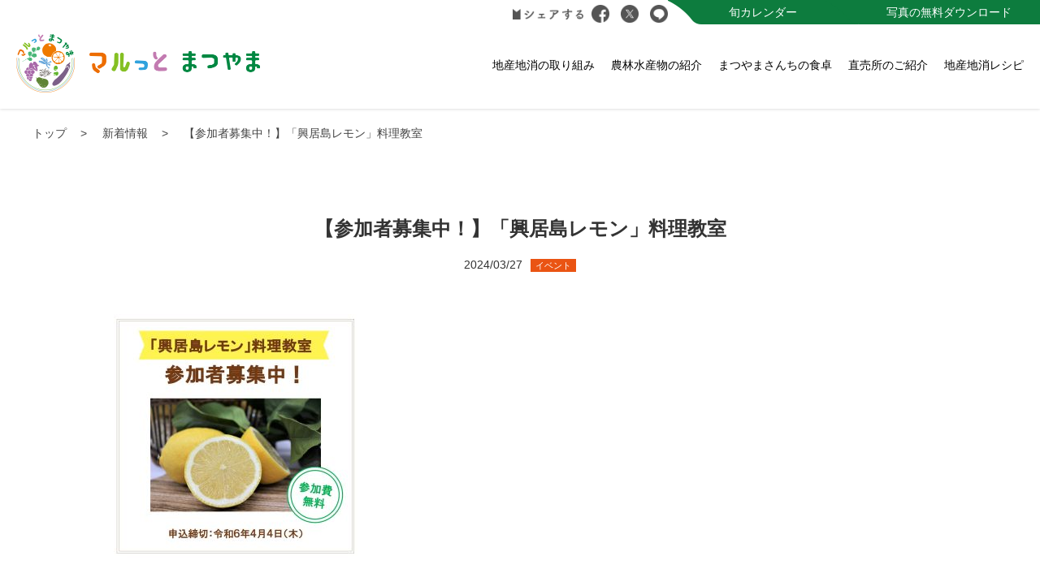

--- FILE ---
content_type: text/html; charset=UTF-8
request_url: https://m-chisanchisho.com/archives/4224
body_size: 27054
content:

<!DOCTYPE html>
<html lang="ja">
<head>
<!-- Google Tag Manager -->
<script>(function(w,d,s,l,i){w[l]=w[l]||[];w[l].push({'gtm.start':
new Date().getTime(),event:'gtm.js'});var f=d.getElementsByTagName(s)[0],
j=d.createElement(s),dl=l!='dataLayer'?'&l='+l:'';j.async=true;j.src=
'https://www.googletagmanager.com/gtm.js?id='+i+dl;f.parentNode.insertBefore(j,f);
})(window,document,'script','dataLayer','GTM-WLLB6VF');</script>
<!-- End Google Tag Manager -->
<meta http-equiv="Content-Type" content="text/html; charset=UTF-8">
<meta content="yes" name="apple-mobile-web-app-capable">
<meta name="viewport" content="width=device-width,height=device-height,initial-scale=1.0,maximum-scale=1.0,user-scalable=no">
<title>【参加者募集中！】「興居島レモン」料理教室 | マルっと まつやま</title>
<!--[if IE]><meta http-equiv="X-UA-Compatible" content="IE=edge"><![endif]-->
<meta name="format-detection" content="telephone=no">
<link rel="icon" href="https://m-chisanchisho.com/cms/wp-content/themes/matsuyamarche/img/favicon.ico" type="image/vnd.microsoft.icon">

<!-- All in One SEO Pack 3.2.10 によって Michael Torbert の Semper Fi Web Design[711,718] -->
<script type="application/ld+json" class="aioseop-schema">{"@context":"https://schema.org","@graph":[{"@type":"Organization","@id":"https://m-chisanchisho.com/#organization","url":"https://m-chisanchisho.com/","name":"\u30de\u30eb\u3063\u3068 \u307e\u3064\u3084\u307e","sameAs":[]},{"@type":"WebSite","@id":"https://m-chisanchisho.com/#website","url":"https://m-chisanchisho.com/","name":"\u30de\u30eb\u3063\u3068 \u307e\u3064\u3084\u307e","publisher":{"@id":"https://m-chisanchisho.com/#organization"},"potentialAction":{"@type":"SearchAction","target":"https://m-chisanchisho.com/?s={search_term_string}","query-input":"required name=search_term_string"}},{"@type":"WebPage","@id":"https://m-chisanchisho.com/archives/4224#webpage","url":"https://m-chisanchisho.com/archives/4224","inLanguage":"ja","name":"\u3010\u53c2\u52a0\u8005\u52df\u96c6\u4e2d\uff01\u3011\u300c\u8208\u5c45\u5cf6\u30ec\u30e2\u30f3\u300d\u6599\u7406\u6559\u5ba4","isPartOf":{"@id":"https://m-chisanchisho.com/#website"},"image":{"@type":"ImageObject","@id":"https://m-chisanchisho.com/archives/4224#primaryimage","url":"https://m-chisanchisho.com/cms/wp-content/uploads/2024/03/240327jpg\u7528-2.jpg","width":1546,"height":1546},"primaryImageOfPage":{"@id":"https://m-chisanchisho.com/archives/4224#primaryimage"},"datePublished":"2024-03-27T09:41:38+00:00","dateModified":"2024-03-27T09:41:38+00:00"},{"@type":"Article","@id":"https://m-chisanchisho.com/archives/4224#article","isPartOf":{"@id":"https://m-chisanchisho.com/archives/4224#webpage"},"author":{"@id":"https://m-chisanchisho.com/archives/author/matsuyamacitymanager#author"},"headline":"\u3010\u53c2\u52a0\u8005\u52df\u96c6\u4e2d\uff01\u3011\u300c\u8208\u5c45\u5cf6\u30ec\u30e2\u30f3\u300d\u6599\u7406\u6559\u5ba4","datePublished":"2024-03-27T09:41:38+00:00","dateModified":"2024-03-27T09:41:38+00:00","commentCount":0,"mainEntityOfPage":{"@id":"https://m-chisanchisho.com/archives/4224#webpage"},"publisher":{"@id":"https://m-chisanchisho.com/#organization"},"articleSection":"\u30a4\u30d9\u30f3\u30c8","image":{"@type":"ImageObject","@id":"https://m-chisanchisho.com/archives/4224#primaryimage","url":"https://m-chisanchisho.com/cms/wp-content/uploads/2024/03/240327jpg\u7528-2.jpg","width":1546,"height":1546}},{"@type":"Person","@id":"https://m-chisanchisho.com/archives/author/matsuyamacitymanager#author","name":"matsuyamacity@manager","sameAs":[],"image":{"@type":"ImageObject","@id":"https://m-chisanchisho.com/#personlogo","url":"https://secure.gravatar.com/avatar/ef662be2f059ae0acb7d543645876477?s=96&d=mm&r=g","width":96,"height":96,"caption":"matsuyamacity@manager"}}]}</script>
<link rel="canonical" href="https://m-chisanchisho.com/archives/4224" />
<meta property="og:type" content="article" />
<meta property="og:title" content="【参加者募集中！】「興居島レモン」料理教室 | マルっと まつやま" />
<meta property="og:description" content="まつやま農林水産物ブランド「興居島レモン」を使った料理教室の 参加者を募集中です！ 申込締切は4月4日（木）17時まで、参加者は抽選で決定します。 ぜひ下記URLからお申込みください。 申込フォーム： 皆さまのご参加をお待ちしております！ 【まつやま農林水産物ブランド「興居島レモン」料理教室】 ・日　時：令和6年4月１７日（水曜日）１０：３０～１２：１０頃 ・場　所：JA愛媛厚生連　２階　健厚キ" />
<meta property="og:url" content="https://m-chisanchisho.com/archives/4224" />
<meta property="og:site_name" content="マルっと まつやま" />
<meta property="og:image" content="https://m-chisanchisho.com/cms/wp-content/uploads/2024/03/240327jpg用-2-1024x1024.jpg" />
<meta property="article:published_time" content="2024-03-27T09:41:38Z" />
<meta property="article:modified_time" content="2024-03-27T09:41:38Z" />
<meta property="og:image:secure_url" content="https://m-chisanchisho.com/cms/wp-content/uploads/2024/03/240327jpg用-2-1024x1024.jpg" />
<meta name="twitter:card" content="summary" />
<meta name="twitter:title" content="【参加者募集中！】「興居島レモン」料理教室 | マルっと まつやま" />
<meta name="twitter:description" content="まつやま農林水産物ブランド「興居島レモン」を使った料理教室の 参加者を募集中です！ 申込締切は4月4日（木）17時まで、参加者は抽選で決定します。 ぜひ下記URLからお申込みください。 申込フォーム： 皆さまのご参加をお待ちしております！ 【まつやま農林水産物ブランド「興居島レモン」料理教室】 ・日　時：令和6年4月１７日（水曜日）１０：３０～１２：１０頃 ・場　所：JA愛媛厚生連　２階　健厚キ" />
<meta name="twitter:image" content="https://m-chisanchisho.com/cms/wp-content/uploads/2024/03/240327jpg用-2-1024x1024.jpg" />
<!-- All in One SEO Pack -->
<link rel='dns-prefetch' href='//s0.wp.com' />
<link rel='dns-prefetch' href='//s.w.org' />
<link rel="alternate" type="application/rss+xml" title="マルっと まつやま &raquo; 【参加者募集中！】「興居島レモン」料理教室 のコメントのフィード" href="https://m-chisanchisho.com/archives/4224/feed" />
		<script type="text/javascript">
			window._wpemojiSettings = {"baseUrl":"https:\/\/s.w.org\/images\/core\/emoji\/12.0.0-1\/72x72\/","ext":".png","svgUrl":"https:\/\/s.w.org\/images\/core\/emoji\/12.0.0-1\/svg\/","svgExt":".svg","source":{"concatemoji":"https:\/\/m-chisanchisho.com\/cms\/wp-includes\/js\/wp-emoji-release.min.js"}};
			!function(e,a,t){var n,r,o,i=a.createElement("canvas"),p=i.getContext&&i.getContext("2d");function s(e,t){var a=String.fromCharCode;p.clearRect(0,0,i.width,i.height),p.fillText(a.apply(this,e),0,0);e=i.toDataURL();return p.clearRect(0,0,i.width,i.height),p.fillText(a.apply(this,t),0,0),e===i.toDataURL()}function c(e){var t=a.createElement("script");t.src=e,t.defer=t.type="text/javascript",a.getElementsByTagName("head")[0].appendChild(t)}for(o=Array("flag","emoji"),t.supports={everything:!0,everythingExceptFlag:!0},r=0;r<o.length;r++)t.supports[o[r]]=function(e){if(!p||!p.fillText)return!1;switch(p.textBaseline="top",p.font="600 32px Arial",e){case"flag":return s([55356,56826,55356,56819],[55356,56826,8203,55356,56819])?!1:!s([55356,57332,56128,56423,56128,56418,56128,56421,56128,56430,56128,56423,56128,56447],[55356,57332,8203,56128,56423,8203,56128,56418,8203,56128,56421,8203,56128,56430,8203,56128,56423,8203,56128,56447]);case"emoji":return!s([55357,56424,55356,57342,8205,55358,56605,8205,55357,56424,55356,57340],[55357,56424,55356,57342,8203,55358,56605,8203,55357,56424,55356,57340])}return!1}(o[r]),t.supports.everything=t.supports.everything&&t.supports[o[r]],"flag"!==o[r]&&(t.supports.everythingExceptFlag=t.supports.everythingExceptFlag&&t.supports[o[r]]);t.supports.everythingExceptFlag=t.supports.everythingExceptFlag&&!t.supports.flag,t.DOMReady=!1,t.readyCallback=function(){t.DOMReady=!0},t.supports.everything||(n=function(){t.readyCallback()},a.addEventListener?(a.addEventListener("DOMContentLoaded",n,!1),e.addEventListener("load",n,!1)):(e.attachEvent("onload",n),a.attachEvent("onreadystatechange",function(){"complete"===a.readyState&&t.readyCallback()})),(n=t.source||{}).concatemoji?c(n.concatemoji):n.wpemoji&&n.twemoji&&(c(n.twemoji),c(n.wpemoji)))}(window,document,window._wpemojiSettings);
		</script>
		<style type="text/css">
img.wp-smiley,
img.emoji {
	display: inline !important;
	border: none !important;
	box-shadow: none !important;
	height: 1em !important;
	width: 1em !important;
	margin: 0 .07em !important;
	vertical-align: -0.1em !important;
	background: none !important;
	padding: 0 !important;
}
</style>
	<link rel='stylesheet' id='sb_instagram_styles-css'  href='https://m-chisanchisho.com/cms/wp-content/plugins/instagram-feed/css/sb-instagram-2-2.min.css' type='text/css' media='all' />
<link rel='stylesheet' id='wp-block-library-css'  href='https://m-chisanchisho.com/cms/wp-includes/css/dist/block-library/style.min.css' type='text/css' media='all' />
<link rel='stylesheet' id='wp-pagenavi-css'  href='https://m-chisanchisho.com/cms/wp-content/plugins/wp-pagenavi/pagenavi-css.css' type='text/css' media='all' />
<link rel='stylesheet' id='jetpack_css-css'  href='https://m-chisanchisho.com/cms/wp-content/plugins/jetpack/css/jetpack.css' type='text/css' media='all' />
<link rel='https://api.w.org/' href='https://m-chisanchisho.com/wp-json/' />
<link rel="EditURI" type="application/rsd+xml" title="RSD" href="https://m-chisanchisho.com/cms/xmlrpc.php?rsd" />
<link rel="wlwmanifest" type="application/wlwmanifest+xml" href="https://m-chisanchisho.com/cms/wp-includes/wlwmanifest.xml" /> 
<link rel='prev' title='「興居島レモン」料理教室を開催します！' href='https://m-chisanchisho.com/archives/4219' />
<link rel='next' title='【SNSアカウント（X・Facebook）についてのお知らせ】' href='https://m-chisanchisho.com/archives/4231' />
<link rel='shortlink' href='https://m-chisanchisho.com/?p=4224' />
<link rel="alternate" type="application/json+oembed" href="https://m-chisanchisho.com/wp-json/oembed/1.0/embed?url=https%3A%2F%2Fm-chisanchisho.com%2Farchives%2F4224" />
<link rel="alternate" type="text/xml+oembed" href="https://m-chisanchisho.com/wp-json/oembed/1.0/embed?url=https%3A%2F%2Fm-chisanchisho.com%2Farchives%2F4224&#038;format=xml" />
<style type='text/css'>img#wpstats{display:none}</style><link rel="stylesheet" type="text/css" href="https://m-chisanchisho.com/cms/wp-content/themes/matsuyamarche/style.css" media="all">
<script type="text/javascript" src="https://m-chisanchisho.com/cms/wp-content/themes/matsuyamarche/js/jquery.min.js"></script>
<script src="https://m-chisanchisho.com/cms/wp-content/themes/matsuyamarche/js/TweenMax.min.js"></script>
<script src="https://m-chisanchisho.com/cms/wp-content/themes/matsuyamarche/js/jquery.wavify_2.js"></script>
<style>
	#contents {
		z-index: 9999;
	}
	.mvBtm svg {
		overflow: hidden;
		max-height: 220px;
	}
</style>
</head>
<body class="post-template-default single single-post postid-4224 single-format-standard" id="%e3%80%90%e5%8f%82%e5%8a%a0%e8%80%85%e5%8b%9f%e9%9b%86%e4%b8%ad%ef%bc%81%e3%80%91%e3%80%8c%e8%88%88%e5%b1%85%e5%b3%b6%e3%83%ac%e3%83%a2%e3%83%b3%e3%80%8d%e6%96%99%e7%90%86%e6%95%99%e5%ae%a4">
<!-- Google Tag Manager (noscript) -->
<noscript><iframe src="https://www.googletagmanager.com/ns.html?id=GTM-WLLB6VF"
height="0" width="0" style="display:none;visibility:hidden"></iframe></noscript>
<!-- End Google Tag Manager (noscript) -->
<div id="wrapper">
	<header>
		<div id="header">
			<div id="headerIn">
				<div class="headerTop clearfix">
					<ul class="clearfix">
						<li><a href="https://m-chisanchisho.com/calendar/">旬カレンダー</a></li>
						<li class="pc"><a href="https://m-chisanchisho.com/download/">写真の無料ダウンロード</a></li>
						<li class="sp"><a href="https://m-chisanchisho.com/download/">写真無料DL</a></li>
					</ul>
					<div class="share">
						<p><img src="https://m-chisanchisho.com/cms/wp-content/themes/matsuyamarche/img/tit_share.png" alt="シェアする"></p>
						<ol>
							<li><a href="https://www.facebook.com/share.php?u=https://m-chisanchisho.com/archives/4224" rel="nofollow" target="_blank"><img src="https://m-chisanchisho.com/cms/wp-content/themes/matsuyamarche/img/ico_t_facebook.png" title="Facebookでシェア" alt="Facebook"></a></li>
							<li>
																<a href="https://twitter.com/share?url=https://m-chisanchisho.com/archives/4224&text=【参加者募集中！】「興居島レモン」料理教室" rel="nofollow" target="_blank">
																<img src="https://m-chisanchisho.com/cms/wp-content/themes/matsuyamarche/img/ico_t_x.png" title="Xでシェア" alt="X"></a>
								</li>
							<li><a href="https://social-plugins.line.me/lineit/share?url=https://m-chisanchisho.com/archives/4224" target="_blank" rel="nofollow"><img src="https://m-chisanchisho.com/cms/wp-content/themes/matsuyamarche/img/ico_t_line.png" title="LINEでシェア" alt="LINE"></a></li>
						</ol>
					</div>
				</div>
				<h1 id="headerLogo" style="margin-top:12px;"><a href="https://m-chisanchisho.com"><img src="https://m-chisanchisho.com/cms/wp-content/themes/matsuyamarche/img/logo_n.png" alt="マルっと まつやま"></a></h1>
				<div id="headerLinks" >
					<div class="btnMenu">
						<a href="javascript:void(0);"><img src="https://m-chisanchisho.com/cms/wp-content/themes/matsuyamarche/img/btnmenu.png" alt=""><em>MENU</em></a>
					</div>
				</div><!-- /.headerLinks -->
				<nav id="gNavi">
					<ul class="clearfix">
						<li class="sp"><a href="https://m-chisanchisho.com"><img src="https://m-chisanchisho.com/cms/wp-content/themes/matsuyamarche/img/gnavi_icon_top.png" alt="TOP">トップページ</a></li>
						<li class="sp"><a href="https://m-chisanchisho.com/news/"><img src="https://m-chisanchisho.com/cms/wp-content/themes/matsuyamarche/img/gnavi_icon_news.png" alt="NEWS">新着情報</a></li>
						<li><a href="https://m-chisanchisho.com/effort/"><img src="https://m-chisanchisho.com/cms/wp-content/themes/matsuyamarche/img/gnavi_icon_effort.png" alt="EFFORT" class="sp">地産地消の取り組み</a></li>
						<li><a href="https://m-chisanchisho.com/brand/"><img src="https://m-chisanchisho.com/cms/wp-content/themes/matsuyamarche/img/gnavi_icon_brand.png" alt="BRAND" class="sp">農林水産物の紹介</a></li>
						<li><a href="https://m-chisanchisho.com/interview/"><img src="https://m-chisanchisho.com/cms/wp-content/themes/matsuyamarche/img/gnavi_icon_interview.png" alt="INTERVIEW" class="sp"><span>まつやまさんちの食卓</span></a></li>
						<li><a href="https://m-chisanchisho.com/shop/"><img src="https://m-chisanchisho.com/cms/wp-content/themes/matsuyamarche/img/gnavi_icon_shop.png" alt="SHOP" class="sp">直売所のご紹介</a></li>
						<li><a href="https://cookpad.com/kitchen/11090116" target="_blank"><img src="https://m-chisanchisho.com/cms/wp-content/themes/matsuyamarche/img/gnavi_icon_recipe.png" alt="RECIPE" class="sp">地産地消レシピ</a></li>
						<li class="sp"><a href="https://m-chisanchisho.com/calendar/"><img src="https://m-chisanchisho.com/cms/wp-content/themes/matsuyamarche/img/gnavi_icon_calendar.png" alt="CALENDAR">旬カレンダー</a></li>
						<li class="sp"><a href="https://m-chisanchisho.com/download/"><img src="https://m-chisanchisho.com/cms/wp-content/themes/matsuyamarche/img/gnavi_icon_download.png" alt="DOWNLOAD">写真無料ダウンロード</a></li>
						<li class="sp"><a href="https://m-chisanchisho.com/contact/"><img src="https://m-chisanchisho.com/cms/wp-content/themes/matsuyamarche/img/gnavi_icon_contact.png" alt="CONTACT">お問い合わせ</a></li>
						<li class="sp"><a href="https://m-chisanchisho.com/policy/"><img src="https://m-chisanchisho.com/cms/wp-content/themes/matsuyamarche/img/gnavi_icon_policy.png" alt="POLICY">プライバシーポリシー・SNS運用ポリシー</a></li>
						<li class="sp"><a href="https://m-chisanchisho.com/sitemap/"><img src="https://m-chisanchisho.com/cms/wp-content/themes/matsuyamarche/img/gnavi_icon_sitemap.png" alt="SITEMAP">サイトマップ</a></li>
						<li class="sp"><a href="https://m-chisanchisho.com/link/"><img src="https://m-chisanchisho.com/cms/wp-content/themes/matsuyamarche/img/gnavi_icon_link.png" alt="LINK">リンク</a></li>
						<li class="sp"><a href="https://m-chisanchisho.com/sns/"><img src="https://m-chisanchisho.com/cms/wp-content/themes/matsuyamarche/img/gnavi_icon_sns.png" alt="SNS">関連SNS</a></li>
						<li class="sp"><a href="https://m-chisanchisho.com/about/"><img src="https://m-chisanchisho.com/cms/wp-content/themes/matsuyamarche/img/gnavi_icon_about.png" alt="ABOUT">まつやま農林水産物<br />ブランド化推進協議会について</a></li>
						<li class="sp"><a href="https://m-chisanchisho.com/standard/"><img src="https://m-chisanchisho.com/cms/wp-content/themes/matsuyamarche/img/gnavi_icon_standard.png" alt="STANDARD">ブランド認定基準について</a></li>
						<li class="sp"><a href="https://m-chisanchisho.com/support/"><img src="https://m-chisanchisho.com/cms/wp-content/themes/matsuyamarche/img/gnavi_icon_top_bin.png" alt="SUPPORT">加工品開発促進補助金</a></li>
					</ul>
				</nav><!-- /#gNavi -->
			</div><!-- /.headerIn -->
		</div><!-- /#header -->
	</header>
  <article>
		<div id="breadcrumb">	
			<div class="inner">
				<ul class="clearfix">
				  <li><a href="https://m-chisanchisho.com">トップ</a></li>
					<li><a href="https://m-chisanchisho.com/news/">新着情報</a></li>
					<li>【参加者募集中！】「興居島レモン」料理教室</li>
				</ul>
			</div>
		</div><!-- /.breadcrumb -->
				<div id="contents">
			<div id="main">
				<div class="newsDetailWrap">
					<div class="inner02">
						<h3>【参加者募集中！】「興居島レモン」料理教室</h3>
						<p class="date">2024/03/27<span class="cate">イベント</span></p>
						<div class="newsDetail">
            <div class="clearfix">
						  <p><img class="alignnone size-medium wp-image-4225" src="https://m-chisanchisho.com/cms/wp-content/uploads/2024/03/240327jpg用-2-300x300.jpg" alt="" width="300" height="300" srcset="https://m-chisanchisho.com/cms/wp-content/uploads/2024/03/240327jpg用-2-300x300.jpg 300w, https://m-chisanchisho.com/cms/wp-content/uploads/2024/03/240327jpg用-2-150x150.jpg 150w, https://m-chisanchisho.com/cms/wp-content/uploads/2024/03/240327jpg用-2-768x768.jpg 768w, https://m-chisanchisho.com/cms/wp-content/uploads/2024/03/240327jpg用-2-1024x1024.jpg 1024w, https://m-chisanchisho.com/cms/wp-content/uploads/2024/03/240327jpg用-2.jpg 1546w" sizes="(max-width: 300px) 100vw, 300px" /></p>
<p>&nbsp;</p>
<p>まつやま農林水産物ブランド「興居島レモン」を使った料理教室の<br />
参加者を募集中です！</p>
<p>申込締切は4月4日（木）17時まで、参加者は抽選で決定します。<br />
ぜひ下記URLからお申込みください。</p>
<p>申込フォーム：<a href="https://apply.e-tumo.jp/city-matsuyama-ehime-u/offer/offerList_detail?tempSeq=3586" target="_blank" rel="noopener noreferrer">https://apply.e-tumo.jp/city-matsuyama-ehime-u/offer/offerList_detail?tempSeq=3586</a></p>
<p>皆さまのご参加をお待ちしております！</p>
<p>&nbsp;</p>
<p><img class="alignnone size-medium wp-image-4226" src="https://m-chisanchisho.com/cms/wp-content/uploads/2024/03/240327レモン-300x225.jpeg" alt="" width="300" height="225" srcset="https://m-chisanchisho.com/cms/wp-content/uploads/2024/03/240327レモン-300x225.jpeg 300w, https://m-chisanchisho.com/cms/wp-content/uploads/2024/03/240327レモン-768x576.jpeg 768w, https://m-chisanchisho.com/cms/wp-content/uploads/2024/03/240327レモン-1024x768.jpeg 1024w" sizes="(max-width: 300px) 100vw, 300px" /></p>
<p>&nbsp;</p>
<p>【まつやま農林水産物ブランド「興居島レモン」料理教室】<br />
・日　時：令和6年4月１７日（水曜日）１０：３０～１２：１０頃<br />
・場　所：JA愛媛厚生連　２階　健厚キッチン<br />
（松山市鷹子町５３３－１）<br />
・講　師：JA愛媛厚生連　後藤昌栄 管理栄養士<br />
・参加費：無料<br />
※その他詳細は<a href="https://www.city.matsuyama.ehime.jp/bosyu/lemoryouri.html" target="_blank" rel="noopener noreferrer">松山市HP</a>をご確認ください。</p>
<p>&nbsp;</p>
              </div>
                          </div>
						<p class="btn02"><a href="https://m-chisanchisho.com/news/" class="btnLink04"><span class="bg"></span><span class="tt">一覧に戻る</span></a></p>
					</div>
				</div>
			</div><!-- /#main -->
		</div><!-- /#contents -->
	</article>

<div class="f_share">
	<p><img src="https://m-chisanchisho.com/cms/wp-content/themes/matsuyamarche/img/tit_share.png" alt="シェアする"></p>
	<ol>
		<li><a href="https://www.facebook.com/share.php?u=https://m-chisanchisho.com/archives/4224" rel="nofollow" target="_blank"><img src="https://m-chisanchisho.com/cms/wp-content/themes/matsuyamarche/img/ico_t_facebook.png" title="Facbookでシェア" alt="Facbook"></a></li>
		<li>
						<a href="https://twitter.com/share?url=https://m-chisanchisho.com/archives/4224&text=【参加者募集中！】「興居島レモン」料理教室" rel="nofollow" target="_blank">
						<img src="https://m-chisanchisho.com/cms/wp-content/themes/matsuyamarche/img/ico_t_twitter.png" title="twitterでシェア" alt="twitter"></a>
		</li>
		<li><a href="https://social-plugins.line.me/lineit/share?url=https://m-chisanchisho.com/archives/4224" target="_blank" rel="nofollow"><img src="https://m-chisanchisho.com/cms/wp-content/themes/matsuyamarche/img/ico_t_line.png" title="LINEでシェア" alt="LINE"></a></li>
	</ol>
</div>
<p class="pageTop"><a href="#header"><img src="https://m-chisanchisho.com/cms/wp-content/themes/matsuyamarche/img/pagetop2.svg" alt="ページの先頭へ戻る"></a></p>
<footer>
	<svg version="1.1" xmlns="http://www.w3.org/2000/svg"><path id="wave" d=""/></svg>
	<script>
		$('#wave').wavify({
			height: 40,
			bones: 6,
			amplitude: 40,
			color: '#36A2DC',
			speed: .15
		});
	</script>
	<div id="footer" class="new_foot">
		<div class="footerIn inner clearfix">
			<div class="lf">
				<h3><img src="https://m-chisanchisho.com/cms/wp-content/themes/matsuyamarche/img/logo_n_f.png" alt="マルっと まつやま"></h3>
				<p>松山市農林水産部　農林水産振興課<br>〒790−8571  愛媛県松山市二番町四丁目7番地2<br>TEL：089-948-6565 / FAX：089-934-1908</p>
				<ul class="ftUl02">
					<li><a href="https://cookpad.com/kitchen/11090116" target="_blank" class="op"><img src="https://m-chisanchisho.com/cms/wp-content/themes/matsuyamarche/img/cookpad.png" alt="cookpad"></a></li>
					<li><a href="https://www.youtube.com/user/citymatsuyama/featured" target="_blank" class="op"><img src="https://m-chisanchisho.com/cms/wp-content/themes/matsuyamarche/img/youtube.png" alt="YouTube"></a></li>
					<li><a href="https://www.instagram.com/marutto1113/" target="_blank" class="op"><img src="https://m-chisanchisho.com/cms/wp-content/themes/matsuyamarche/img/ins.png" alt="instagram"></a></li>
				</ul>
			</div>
			<div class="rt">
				<ul>
					<li><a href="https://m-chisanchisho.com">トップページ</a></li>
					<li><a href="https://m-chisanchisho.com/news/">新着情報</a></li>
					<li><a href="https://m-chisanchisho.com/effort/">地産地消の取り組み</a></li>
					<li><a href="https://m-chisanchisho.com/brand/">農林水産物の紹介</a></li>
					<li><a href="https://m-chisanchisho.com/interview/">まつやまさんちの食卓</a></li>
					<li><a href="https://m-chisanchisho.com/shop/">直売所のご紹介</a></li>
				</ul>
				<ul>
					<li><a href="https://m-chisanchisho.com/calendar/">旬カレンダー</a></li>
					<li><a href="https://m-chisanchisho.com/download/">写真無料ダウンロード</a></li>
					<li><a href="https://m-chisanchisho.com/policy/">プライバシーポリシー<br>SNS運用ポリシー</a></li>
					<li><a href="https://m-chisanchisho.com/sitemap/">サイトマップ</a></li>
					<li><a href="https://m-chisanchisho.com/link/">リンク</a></li>
				</ul>
				<ul>
					<li><a href="https://m-chisanchisho.com/contact/">お問い合わせ</a></li>
					<li><a href="https://m-chisanchisho.com/sns/">関連SNS</a>
					<li><a href="https://m-chisanchisho.com/about/">まつやま農林水産物<br>ブランド化推進協議会について</a>
						<ol>
							<li><a href="https://m-chisanchisho.com/standard/">ブランド認定基準について</a></li>
							<li><a href="https://m-chisanchisho.com/about/#activity">協議会活動について</a></li>
							<li><a href="https://m-chisanchisho.com/support/">加工品開発促進補助金</a></li>
						</ol>
					</li>
				</ul>
			</div>
			<p id="copyright">Copyright &copy; マルっと まつやま All Rights Reserved.</p>
					</div>
	</div><!-- /#footer -->
</footer>
</div><!-- /#wrapper -->

<script type="text/javascript" src="https://m-chisanchisho.com/cms/wp-content/themes/matsuyamarche/js/jquery.matchHeight-min.js"></script>
<script type="text/javascript" src="https://m-chisanchisho.com/cms/wp-content/themes/matsuyamarche/js/jquery.biggerlink.min.js"></script>
<script type="text/javascript" src="https://m-chisanchisho.com/cms/wp-content/themes/matsuyamarche/js/common.js"></script>
<script type="text/javascript" src="https://m-chisanchisho.com/cms/wp-content/themes/matsuyamarche/js/slick.min.js"></script>
<script type="text/javascript" src="https://m-chisanchisho.com/cms/wp-content/themes/matsuyamarche/js/jquery.rwdImageMaps.js"></script>
<script type="text/javascript" src="https://m-chisanchisho.com/cms/wp-content/themes/matsuyamarche/js/ofi.min.js"></script>
<script type="text/javascript" src="https://m-chisanchisho.com/cms/wp-content/themes/matsuyamarche/js/yubinbango.js"></script>





<!-- Instagram Feed JS -->
<script type="text/javascript">
var sbiajaxurl = "https://m-chisanchisho.com/cms/wp-admin/admin-ajax.php";
</script>
<script type='text/javascript' src='https://s0.wp.com/wp-content/js/devicepx-jetpack.js'></script>
<script type='text/javascript' src='https://m-chisanchisho.com/cms/wp-includes/js/wp-embed.min.js'></script>
<script type='text/javascript' src='https://stats.wp.com/e-202603.js' async='async' defer='defer'></script>
<script type='text/javascript'>
	_stq = window._stq || [];
	_stq.push([ 'view', {v:'ext',j:'1:7.9.4',blog:'169217297',post:'4224',tz:'9',srv:'m-chisanchisho.com'} ]);
	_stq.push([ 'clickTrackerInit', '169217297', '4224' ]);
</script>
</body>
</html>
 

--- FILE ---
content_type: text/css
request_url: https://m-chisanchisho.com/cms/wp-content/themes/matsuyamarche/style.css
body_size: 153
content:
@charset "utf-8";
/*
Theme Name: matsuyamarche
Description: matsuyamarche　テンプレート
Author: 

*/


@import "css/reset.css";
@import "css/layout.css";
@import "css/common.css";
@import "css/page.css";
@import "css/slick.css";
@import "css/add.css";

--- FILE ---
content_type: text/css
request_url: https://m-chisanchisho.com/cms/wp-content/themes/matsuyamarche/css/layout.css
body_size: 13250
content:
@charset "UTF-8";
/*
 * layout.css
 *
 *  version --- 1.0
 *  updated --- 2017/11/30
 */

/* !wrapper
---------------------------------------------------------- */
html {
	overflow-x: hidden;
}
#wrapper {
	min-width:1024px;
	overflow: hidden;
	padding-top: 134px;
}
.inner,.inner02 {
	max-width: 1240px;
	box-sizing: border-box; 
	margin: 0 auto;
	padding: 0 20px;
	position: relative;
}
.inner02 {
	max-width: 1040px;
}

@media screen and (max-width: 959px) {
	#wrapper {
		min-width:320px;
		padding-top: 57px;
	}
	.inner,.inner02 {
		padding: 0 18px;
	}
}

@media screen and (max-width: 374px) {
	.inner,.inner02 {
		padding: 0 10px;
	}
}

/* !header
---------------------------------------------------------- */
#header {
	position: fixed;
	left: 0;
	top: 0;
	z-index: 1001;
	width: 100%;
	background: #fff;
	/*border-bottom: 1px solid #D5D5D5;*/
	box-shadow: 0 0 4px rgba(0,0,0,0.2);
	height: 134px;
}
#header a:hover {
	text-decoration: none;
}
.headerTop ul {
	float: right;
}
.headerTop ul li {
	float: left;
}
.headerTop ul li a {
	display: block;
	background: url(../img/bg_ht01.png)no-repeat left bottom;
	background-size: auto 100%;
	color: #fff;
	font-size: 1.4rem;
	line-height: 30px;
	text-align: center;
	padding: 0 75px;
	margin-right: -40px;
}
.headerTop ul li:last-of-type a {
	position: relative;
	z-index: 2;
	padding-left: 65px;
	padding-right: 50px;
	margin-right: 0px;
	background: url(../img/bg_ht02.png)no-repeat left bottom;
	background-size: 100% 100%;
}
.headerTop ul li a:hover {
	color: rgba(255,255,255,0.7);
}
.headerTop .share {
	float: right;
	overflow: hidden;
	padding-top: 6px;
}
.headerTop .share p {
	float: left;
}
.headerTop .share p img {
	max-height: 13px;
	padding-top: 5px;
}
.headerTop .share ol {
	float: right;
	text-align: center;
}
.headerTop .share ol li {
	display: inline-block;
	margin-left: 10px;
}
.headerTop .share ol li img {
	max-height: 22px;
}
.headerTop .share ol li a:hover img {
	opacity: 0.6;
}
#headerLogo {
	float: left;
	max-width: 300px;
	margin: 13px 40px;
	margin-right: 20px;
}

#gNavi {
	float: right;
	margin-top: 40px;
	margin-right: 20px;
}
#gNavi li {
	float: left;
	margin-right: 46px;
}
#gNavi li a {
	display: block;
	font-size: 1.6rem;
	position: relative;
	transition: auto!important;
	-webkit-transition: auto!important;
}
#gNavi li a span {
	position: relative;
}
#gNavi li a font {
	position: absolute;
	right: 0;
	bottom: 90%;
	font-size: 1rem
}
#gNavi li a:after {
	content: '';
	position: absolute;
	bottom: -41px;
	left: 0;
	width: 100%;
	height: 6px;
	background:#ea5413;
	-webkit-transform: scale(0,1);
	transform: scale(0,1);
	-webkit-transform-origin: right top;
	transform-origin: right top;
	-webkit-transition: -webkit-transform .3s;
	transition: transform .3s;
	transition: transform .3s,-webkit-transform .3s;
}
#gNavi li a:hover::after,
#gNavi li.current a:after,
#effort #gNavi li:nth-child(3) a:after,
#brand #gNavi li:nth-child(4) a:after,
.single-post_brand #gNavi li:nth-child(4) a:after,
#interview #gNavi li:nth-child(5) a:after,
.single-post_interview #gNavi li:nth-child(5) a:after,
#shop #gNavi li:nth-child(6) a:after,
.single-post_shop #gNavi li:nth-child(6) a:after {
	-webkit-transform-origin: left top;
	transform-origin: left top;
	-webkit-transform: scale(1,1);
	transform: scale(1,1);
}

@media screen and (max-width: 1390px) {
	#headerLogo {
		margin-left: 20px;
	}
	#gNavi {
		margin-right: 0;
	}
	#gNavi li {
		margin-right: 20px;
	}
	#gNavi li a {
		font-size: 1.4rem;
	}
	#gNavi li a:after {
		bottom: -43px;
	}
}

@media screen and (max-width: 1130px) {
	#headerLogo {
		max-width: 250px;
	}
	#headerLogo {
		margin-top:22px;
	}
}

@media screen and (max-width: 1050px) {
	#headerLogo {
		max-width: 170px;
	}
	#headerLogo {
		margin-top:32px;
	}
}

/*** タブレット 768x ~ 959px***/
@media screen and (max-width: 959px) {
	.headerTop {
		display: none;
	}
	#headerLogo {
		margin: 16px 10px 0;
	}
	#headerLogo {
		width: 150px;
	}
	#header {
		position: fixed;
		left: 0;
		top: 0;
		z-index: 998;
		width: 100%;
		background: #fff;
		height: 57px;
		box-shadow: 0 0 4px rgba(0,0,0,0.2);
	}
	#gNavi {
		display: none;
		background:#fff;
		width: 100%;
		height: calc(100vh - 55px);
		position: absolute;
		left: 0;
		top: 100%;
		z-index: 9999;
		padding:0px;
		box-sizing: border-box;
		overflow-y: auto;
		-webkit-overflow-scrolling: touch;
		margin: 0;
		float: none;
		padding-bottom: 85px;
	}
	#gNavi li {
		float: none;
		margin-right: 0;
		border-top: 1px solid #89D1D3;
	}
	#gNavi li:last-of-type {
		border-bottom: 1px solid #89D1D3;
	}
	#gNavi li a {
		font-size: 1.4rem;
		letter-spacing: 0.1em;
		font-weight: bold;
		display: block;
		position: relative;
		padding: 6px 18px;
		color: #555555;
		line-height: 32px;
	}
	#gNavi li a:hover,
	#gNavi li.active a {
		color:#555555;
	}
	#gNavi li a:after {
		content: none;
	}
	#gNavi li a img {
		width: 30px;
		float: left;
		margin-right: 10px;
		position: relative;
		bottom: 0;
		-webkit-animation-duration: 2.5s;
		-webkit-animation-timing-function: ease-in-out;
		-webkit-animation-iteration-count: infinite;
		-webkit-transform-origin: middle center;
		-webkit-transform: rotate(0deg);
		-webkit-animation-name: icon;
	}
	@-webkit-keyframes icon {
		0% {
			-webkit-transform: rotate(0deg);
			bottom: 0;
		}
		50% {
			-webkit-transform: rotate(0deg);
			bottom: 0;
		}
		60% {
			-webkit-transform: rotate(5deg);
			bottom: 5px; 
		}
		70% {
			-webkit-transform: rotate(-5deg);
		}
		80% {
			-webkit-transform: rotate(4deg);
		}
		90% {
			-webkit-transform: rotate(-3deg);
		}
		100% {
			-webkit-transform: rotate(0deg);
		}
	}
	#gNavi li a span font {
		position: absolute;
		right: -2%;
		bottom: 45%;
		font-size: 0.8rem;
	}
	.headerTop ul li a {
		font-size: 0.82rem;
		line-height: 16px;
		padding: 0 37px;
		margin-right: -25px;
	}
	.headerTop ul li:last-of-type a {
		position: relative;
		z-index: 2;
		padding-left: 32px;
		padding-right: 10px;
		margin-right: 0px;
		background: url(../img/bg_ht02.png)no-repeat left bottom;
		background-size: 100% 100%;
	}
	.headerTop ul li a:hover {
		color: #fff;
	}
}

.btnMenu {
	display: none;
	position: absolute;
	right: 10px;
	top: 16px;
	z-index: 2;
	text-align: center;
}
.btnMenu img{width: 12px;padding-bottom: 3px}
.btnMenu a {
	display: block;
	box-sizing: border-box;
	position: relative;
	font-size: 0;
}
.btnMenu a em {
	display: block;
	font-size: 0.8rem;
	line-height: 1.3;
	text-align: center;
}
/*.btnMenu a em:nth-of-type(2){}
.btnMenu a em:nth-of-type(2){display: none}
.btnMenu.active a em:nth-of-type(1){display: none}
.btnMenu.active a em:nth-of-type(2){display: block;}*/
/*** タブレット 768x ~ 959px***/
@media screen and (max-width: 959px) {
	.btnMenu {
		display: block;
	}
}


	
/* !mainVisual
---------------------------------------------------------- */
#mainVisual {
	position: relative;
}
.mvText{
	width: 100%;
	height: 100%;
	padding: 20px 0;
	box-sizing: border-box;
	position: absolute;
	z-index: 9;
	display: flex;
	justify-content: center;
	align-items: center;
}
.mvText img{
	max-height: 100%;
}
.mvText2 img{
	max-height: 100%;
	max-width: 59px;
}
.mainList .bgImg{
	height:calc(100vh - 134px);
	transform: scale(1.1);
    transition: transform 8s ease-out;
}
.mainList .bgImg.active {
    transform: scale(1);
}
.mvBtm{
	position: relative;
	z-index: 997;
	/*bottom: 0;
	left: 0;*/
	width: 100%;
	font-size: 0
}
.mvBtm svg {
  height: 10vh;
  width: 100%;
  position: absolute;
  bottom: 0;
  right: 0;
}
.slick-slide {
	overflow: hidden;
}
/*.mvBtm img{width: 100%;}*/

/*** タブレット 768x ~ 959px***/
@media screen and (max-width: 959px) {
	.mainList .bgImg{height:calc(100vh - 57px);}
	.mvBtm svg {
		height: 20vh;
	}
}

@media screen and (max-width: 767px) {
	.mainList .bgImg{max-height: 133vw}
	.mvText img{max-width: 30px;}
}
@media screen and (max-width: 426px) {
	.mvBtm svg {
		height: 18vh;
		margin-bottom: -2px;
	}
}


/* !breadcrumb
---------------------------------------------------------- */
#breadcrumb{
	padding: 18px 0 18px;
}
#breadcrumb ul li {
    display: inline-block;
    position: relative;
    padding-right: 40px;
    color: #444;
    font-size: 1.4rem;
}
#breadcrumb ul li a{color:#444;}
#breadcrumb ul li:before {
    position: absolute;
    right: 15px;
    top: 0;
    z-index: 2;
    content: ">";
}
#breadcrumb ul li:last-of-type:before{content: none;}
#breadcrumb ul li a:hover{text-decoration: underline;}

@media screen and (max-width: 959px) {
	#breadcrumb{display: none;}
}
/* !f_share
---------------------------------------------------------- */
.f_share {
	display: none;
}
@media screen and (max-width: 959px) {
	.f_share {
		display: block;
		text-align: center;
		margin-bottom: 48px;
	}
	.f_share p img {
		max-height: 13px;
		margin-bottom: 5px;
	}
	.f_share ol li {
		display: inline-block;
		margin-left: 10px;
	}
	.f_share ol li:first-child {
		margin-left: 0;
	}
	.f_share ol li img {
		max-height: 22px;
	}
}

/* !pageTop
---------------------------------------------------------- */
.pageTop {
	position: relative;
}
.pageTop a{
	display: block;
	position: absolute;
	bottom: 0;
	right: 20px;
	z-index: 1;
	width: 105px;
}
.pageTop img {
	max-width: 105px;
	height: auto;
}
.pageTop a:hover img{opacity: .7;}
@media screen and (max-width: 959px) {
	.pageTop a{
	}
	.pageTop a:hover img{opacity: 1;}
}

/* !footer
---------------------------------------------------------- */
footer {
	position: relative;
}
footer svg {
  height: 110px;
  width: 100vw;
  position: absolute;
  top: 0;
  left: 0;
}
#footer {
	/*background:  url(../img/bg_footer.jpg)no-repeat top center #89d1d3;
	background-size: 100% auto;*/
	/*background: #89D1D3;*/
	/* Permalink - use to edit and share this gradient: https://colorzilla.com/gradient-editor/#ffffff+53,ffffff+53,7db9e8+54 */
background: #ffffff; /* Old browsers */
background: -moz-linear-gradient(top,  #ffffff 20%, #ffffff 20%, #89D1D3 21%); /* FF3.6-15 */
background: -webkit-linear-gradient(top,  #ffffff 20%,#ffffff 20%,#89D1D3 21%); /* Chrome10-25,Safari5.1-6 */
background: linear-gradient(to bottom,  #ffffff 20%,#ffffff 20%,#89D1D3 21%); /* W3C, IE10+, FF16+, Chrome26+, Opera12+, Safari7+ */
filter: progid:DXImageTransform.Microsoft.gradient( startColorstr='#ffffff', endColorstr='#89D1D3',GradientType=0 ); /* IE6-9 */
	font-size: 85%;
	line-height: 1.8;
	color: #FFF;
	padding: 180px 0 30px;
}
#footer.new_foot {
background: -moz-linear-gradient(top,  #ffffff 20%, #ffffff 20%, #36A2DC 21%); /* FF3.6-15 */
background: -webkit-linear-gradient(top,  #ffffff 20%,#ffffff 20%,#36A2DC 21%); /* Chrome10-25,Safari5.1-6 */
background: linear-gradient(to bottom,  #ffffff 20%,#ffffff 20%,#36A2DC 21%); /* W3C, IE10+, FF16+, Chrome26+, Opera12+, Safari7+ */
filter: progid:DXImageTransform.Microsoft.gradient( startColorstr='#ffffff', endColorstr='#36A2DC',GradientType=0 ); /* IE6-9 */
}
#footer .lf {
	float: left;
	width: 320px;
}
#footer .lf h3 {
	margin-bottom: 10px;
}
#footer .lf h3 img {
	max-width: 260px;
}
#footer .lf p {
	margin-bottom: 20px;
}
#footer .rt {
	float: right;
	width: 65%;
}
#footer .rt ul {
	float: left;
	width: 33.33%;
}
#footer .rt ul > li {
	position: relative;
	margin-bottom: 5px;
	padding-left: 24px;
}
#footer .rt ul > li a {
	vertical-align: middle;
}
#footer .rt ul > li a::before,
#footer .rt ul > li a::after{
    position: absolute;
    top: 6px;
    left: 0;
    margin: auto;
    content: "";
    vertical-align: top;
}
#footer .rt ul > li a::before {
	left: 3px;
    width: 6px;
    height: 6px;
    border-top: 2px solid #FFF;
    border-right: 2px solid #FFF;
    -webkit-transform: rotate(45deg);
    transform: rotate(45deg);
}
#footer .rt ul > li ol li {
	position: relative;
	padding-left: 24px;
}
#footer .rt ul > li ol li a::before {
	display: inline-block;
	position: absolute;
	font-size: 8px;
	content: "●";
	top: 2px;
	left: 0;
	border-top: none;
    border-right: none;
    -webkit-transform: none;
    transform: none;
}
#footer .rt ul li a {
	color: #FFF;
}

.ftUl02{
	/*float: right;*/
	float: none;
}
.ftUl02 li{
	display: inline-block;
	vertical-align: middle;
	padding-right: 12px;
}
#copyright{
	clear: both;
	overflow: hidden;
	color: #fff;
	font-size: 1.4rem;
	padding-top: 40px;
	text-align: center;
}
#copyright img{
	vertical-align: middle;
	margin-right: 15px;
}
/*** タブレット 768x ~ 959px***/
@media screen and (max-width: 959px) {
	#footer {
		/*background:  url(../img/bg_footer.jpg)no-repeat top center #89d1d3;
		background-size: 100% auto;*/
		padding: 120px 0 20px;
	}
	#footer .lf {
		float: none;
		width: 100%;
		text-align: center;
	}
	#footer .lf a {
		color: #FFF;
		text-decoration: underline;
	}
	#footer .lf a + a {
		pointer-events: none;
		text-decoration: none;
	}
	#footer .rt {
		display: none;
	}
	.ftUl02{
		float: none;
		text-align: center;
	}
	.ftUl02 li{
		display: inline-block;
		vertical-align: middle;
		padding-right: 12px;
	}
	.ftUl02 li:last-child {
		padding-right: 0;
	}
	.ftUl02 li img{width: 30px;}
	.ftUl02 li:nth-of-type(2) img{padding-top: 3px}
	#copyright{
		color: #fff;
		font-size: 0.88rem;
		padding-top: 20px;
		text-align: center;
	}
	#copyright img{
		vertical-align: middle;
		margin-right: 8px;
		width: 60px;
	}

}

/*** スマホ 320px ~ 767px***/
@media screen and (max-width: 374px) {
}
	


--- FILE ---
content_type: text/css
request_url: https://m-chisanchisho.com/cms/wp-content/themes/matsuyamarche/css/common.css
body_size: 4309
content:
@charset "UTF-8";
/*
 * common.css
 *
 *  version --- 3.0
 *  updated --- 2019/07/01
 */


/* !Base Fonts -------------------------------------------------------------- */
a {
	color: #000;
	text-decoration: none;
	transition: all 0.5s !important;
	-moz-transition: all 0.5s !important; /* Firefox */
	-webkit-transition: all 0.5s !important; /* Chrome&Safari */
}

a:hover {
	text-decoration: underline;
	transition: all 0.5s !important;
	-moz-transition: all 0.5s !important; /* Firefox */
	-webkit-transition: all 0.5s !important; /* Chrome&Safari */
}

.op img,
.op input {
	-webkit-transition: opacity 0.5s ease-out;
	-moz-transition: opacity 0.5s ease-out;
	-ms-transition: opacity 0.5s ease-out;
	transition: opacity 0.5s ease-out;	
}
.op:hover img,
.op:hover input {
	opacity: .7;
	-webkit-opacity: .7;
	-moz-opacity: .7;
	filter: alpha(opacity=70);	/* IE lt 8 */
	-ms-filter: "alpha(opacity=70)"; /* IE 8 */
	-webkit-transition: opacity 0.5s ease-out;
	-moz-transition: opacity 0.5s ease-out;
	-ms-transition: opacity 0.5s ease-out;
	transition: opacity 0.5s ease-out;
}
.fwN { font-weight: normal;}
.fwB { font-weight: bold;}
.fs10   { font-size: 1.0rem;}
.fs11   { font-size: 1.1rem;}
.fs12   { font-size: 1.2rem;}
.fs13   { font-size: 1.3rem;}
.fs14   { font-size: 1.4rem;}
.fs15   { font-size: 1.5rem;}
.fs16   { font-size: 1.6rem;}
.fs17   { font-size: 1.7rem;}
.fs18   { font-size: 1.8rem;}
.fs19   { font-size: 1.9rem;}
.fs20   { font-size: 2.0rem;}
.fs21   { font-size: 2.1rem;}
.fs22   { font-size: 2.2rem;}
.fs23   { font-size: 2.3rem;}
.fs24   { font-size: 2.4rem;}
.fs25   { font-size: 2.5rem;}
sup   { font-size: 8px; vertical-align: top;}
sub   { font-size: 8px; vertical-align: baseline;}

/* !Inline Align ------------------------------------------------------------ */
.taL { text-align: left   !important;}
.taC { text-align: center !important;}
.taR { text-align: right  !important;}
.vaT { vertical-align: top    !important;}
.vaM { vertical-align: middle !important;}
.vaB { vertical-align: bottom !important;}
.blockC { margin-right: auto; margin-left: auto; text-align: left;}
* html .blockC { margin-right: 0; margin-left: 0;}
.blockR { margin-left: auto; text-align: left;}
* html .blockR { margin-left: 0;}

/* !Margin ------------------------------------------------------------------- */
.mt80 { margin-top: 80px !important;}
.mb80 { margin-bottom: 80px !important;}

/* !Width ------------------------------------------------------------------- */
.w03per { width: 3%  !important;}
.w05per { width: 5%  !important;}
.w10per { width: 10% !important;}
.w13per { width: 13% !important;}
.w15per { width: 15% !important;}
.w20per { width: 20% !important;}
.wQuart { width: 25% !important;}
.w30per { width: 30% !important;}
.wTri   { width: 33.33% !important;}
.w35per { width: 35% !important;}
.w40per { width: 40% !important;}
.w45per { width: 45% !important;}
.wHalf  { width: 50% !important;}
.wMax   { width: 100% !important;}

/* !Floats ------------------------------------------------------------------ */
.flL    { display: inline; float: left;}
.flR    { display: inline; float: right;}
.flImgL { display: inline; float: left; margin-right: 10px;}
.flImgR { display: inline; float: right; margin-left: 10px;}
.ftBox  { overflow: hidden;}

/* !Tools ------------------------------------------------------------------- */
.clear { clear: both;}
.block { display: block !important;}
.hide  { display: none !important;}
.bgN   { background: none !important;}
.tdU   { text-decoration: underline;}
.tdN   { text-decoration: none;}

/* !JavaScript -------------------------------------------------------------- */
.over { /* ロールオーバー呼び出し用 */ }



/*add*/
.flexBox{
	display: flex;
	justify-content: center;
	align-items: center;
}
.flexBox02{
	display: flex;
	align-items: center;
}
.bgImg{
	box-sizing: border-box;
	background-position: center center;
	background-repeat: no-repeat;
	background-size: cover;
	display: block;
}
.telLink{
	pointer-events: none;
}
.sp,.sp02{
	display: none;
}
.spInline{
	display: none!important;
}
@media screen and (max-width: 959px) {
	.pc{display: none;}
	.sp{display: block;}
	.telLink{pointer-events: auto;}
	.spInline{display: inline-block!important;}
}
@media screen and (max-width: 767px){
	.pc02{display: none;}
	.sp02{display: block;}

}

.lst01 li {
	padding-left: 1em;
	text-indent: -1em;
}

--- FILE ---
content_type: text/css
request_url: https://m-chisanchisho.com/cms/wp-content/themes/matsuyamarche/css/slick.css
body_size: 4149
content:
/* Slider */
.slick-slider
{
    position: relative;

    display: block;
    box-sizing: border-box;

    -webkit-user-select: none;
       -moz-user-select: none;
        -ms-user-select: none;
            user-select: none;

    -webkit-touch-callout: none;
    -khtml-user-select: none;
    -ms-touch-action: pan-y;
        touch-action: pan-y;
    -webkit-tap-highlight-color: transparent;
}

.slick-list
{
    position: relative;
    display: block;
    overflow: hidden;
    margin: 0;
    padding: 0;
}
.sec03 .slick-list {
    width: 90%;
    margin: 0 auto;
}
.slick-list:focus
{
    outline: none;
}
.slick-list.dragging
{
    cursor: pointer;
    cursor: hand;
}

.slick-slider .slick-track,
.slick-slider .slick-list
{
    -webkit-transform: translate3d(0, 0, 0);
       -moz-transform: translate3d(0, 0, 0);
        -ms-transform: translate3d(0, 0, 0);
         -o-transform: translate3d(0, 0, 0);
            transform: translate3d(0, 0, 0);
}

.slick-track
{
    position: relative;
    top: 0;
    left: 0;

    display: block;
}
.slick-track:before,
.slick-track:after
{
    display: table;

    content: '';
}
.slick-track:after
{
    clear: both;
}
.slick-loading .slick-track
{
    visibility: hidden;
}

.slick-slide
{
    display: none;
    float: left;

    height: 100%;
    min-height: 1px;
}
[dir='rtl'] .slick-slide
{
    float: right;
}
.slick-slide img
{
    display: block;
}
.slick-slide.slick-loading img
{
    display: none;
}
.slick-slide.dragging img
{
    pointer-events: none;
}
.slick-initialized .slick-slide
{
    display: block;
}
.slick-loading .slick-slide
{
    visibility: hidden;
}
.slick-vertical .slick-slide
{
    display: block;

    height: auto;

    border: 1px solid transparent;
}
.slick-arrow.slick-hidden {
    display: none;
}


/* Dots */
.slick-dotted.slick-slider
{
    margin-bottom: 0px;
}

.slick-dots
{
    position: absolute;
    bottom: -25px;

    display: block;

    width: 100%;
    padding: 0;
    margin: 0;

    list-style: none;

    text-align: center;
}
.slick-dots li
{
    position: relative;

    display: inline-block;

    width: 20px;
    height: 20px;
    margin: 0 5px;
    padding: 0;

    cursor: pointer;
}
.slick-dots li button
{
    font-size: 0;
    line-height: 0;

    display: block;

    width: 20px;
    height: 20px;
    padding: 5px;

    cursor: pointer;

    color: transparent;
    border: 0;
    outline: none;
    background: transparent;
}
.slick-dots{
    width: auto;
    bottom: auto;
    left: 50%;
    bottom: 20px;
    transform: translateX(-50%);
}
.slick-dots li{
    width: 10px;
    height: 10px;
    display: block;
    margin: 0 5px;

    float: left;
}
.slick-dots li button{
    width: 10px;
    height: 10px;
    padding: 0;
}
.slick-dots li button:before{
    content: '';
    display: block;
    width: 10px;
    height: 10px;
    background: transparent;
    border-radius: 50%;
    border: 1px solid #fff;
    box-sizing: border-box;
    position: absolute;
    left: 0;
    top: 0;
}
.slick-dots li button:hover:before,
.slick-dots li button:focus:before
{
    background: #fff;
}
.slick-dots li.slick-active button:before
{
     background: #fff;
}
.slick-dotted.slick-slider
{
    margin-bottom: 0px;
}
.slider04 .slick-dots li button:before{
    border-color: #000;
    background: #fff;
}
.slider04 .slick-dots li button:hover:before,
.slider04 .slick-dots li button:focus:before
{
    background: #000;
}
.slider04 .slick-dots li.slick-active button:before
{
     background: #000;
}
/*** スマホ 320px ~ 767px***/
@media screen and (max-width: 959px) {
   .slick-dots{bottom:10px; }
    .slick-dots li{
        margin: 0 5px;
    }
    .slick-prev::before {
        content: url(../img/prev.png);
    }
    .slick-next::before {
        content: url(../img/next.png);
    }
    .slick-prev,
    .slick-next{
        position: absolute;
        top: 50%;
        color: #FFF;
        width: 14px;
        height: 23px;
        margin-top: -23px;
    }
    .slick-prev {
        left: -10px;
    }
    .slick-next {
        right: 0;
    }
    .slick-arrow:hover {
        opacity: 1;
    }
    button.slick-prev.slick-arrow,
    button.slick-next.slick-arrow {
        background: transparent !important;
    }
}

--- FILE ---
content_type: image/svg+xml
request_url: https://m-chisanchisho.com/cms/wp-content/themes/matsuyamarche/img/pagetop2.svg
body_size: 3770
content:
<?xml version="1.0" encoding="utf-8"?>
<!-- Generator: Adobe Illustrator 25.4.8, SVG Export Plug-In . SVG Version: 6.00 Build 0)  -->
<svg version="1.1" id="レイヤー_1" xmlns="http://www.w3.org/2000/svg" xmlns:xlink="http://www.w3.org/1999/xlink" x="0px"
	 y="0px" viewBox="0 0 103 22.8" style="enable-background:new 0 0 103 22.8;" xml:space="preserve">
<style type="text/css">
	.st0{fill:#ED6C00;}
	.st1{fill:#FFFFFF;}
</style>
<g>
	<g>
		<path class="st0" d="M29.8,17.6c-0.4,0-0.9-0.3-0.9-0.8l0,0c0.1-1.2,0.1-2.6,0.1-3.9c0-1.6,0-3.2,0-4.3c0-1.9,0-3,3.1-3
			c0.3,0,0.6,0,0.9,0c2.5,0.2,3.6,1.8,3.6,3.5s-1.2,3.5-3.4,3.7c-0.4,0-0.7,0.1-1.1,0.1c-0.4,0-0.7,0-1.1-0.1h-0.1
			c-0.1,0-0.1,0-0.1,0.2c0,1,0,2.1,0,3.1c0,0.2,0,0.4,0,0.6C30.7,17.3,30.3,17.6,29.8,17.6z M32.1,7.2c-1.3,0-1.4,0.2-1.4,1.6
			c0,0.6,0,1.2,0,1.7c0,0.1,0,0.2,0,0.3c0,0.3,0.3,0.4,1.3,0.4c0.3,0,0.6,0,1,0c1.2-0.1,1.9-1.2,1.9-2.2c0-0.9-0.6-1.8-2-1.8
			C32.8,7.2,32.4,7.2,32.1,7.2z"/>
		<path class="st0" d="M46.6,17.6c-0.4,0-0.7-0.2-0.9-0.6c-0.2-0.5-0.6-1.7-1.1-3.2c0-0.1-0.1-0.1-0.2-0.1c-0.3,0-0.9,0-1.6,0
			c-0.9,0-2,0-2.3,0c-0.1,0-0.2,0-0.2,0.1c-0.4,1.2-0.8,2.4-1,3.1c-0.1,0.4-0.5,0.6-0.9,0.6s-0.9-0.3-0.9-0.8c0-0.3,0-0.4,3.5-10.1
			c0.3-0.7,0.8-1.1,1.4-1.1c0.6,0,1.2,0.4,1.5,1.1c1,2.8,3,8.3,3.6,9.5c0.1,0.2,0.1,0.3,0.1,0.5C47.6,17.3,47.1,17.6,46.6,17.6z
			 M44,11.9c-0.5-1.5-1-2.9-1.2-3.7c-0.1-0.3-0.2-0.4-0.3-0.4s-0.2,0.1-0.3,0.5C42,8.9,41,11.8,41,11.9c0,0.1,0,0.1,0.1,0.1
			c0.3,0,0.9,0,1.4,0c0.6,0,1.1,0,1.3,0S44,12,44,11.9C44,12,44,11.9,44,11.9z"/>
		<path class="st0" d="M57.3,13c-0.2,0-0.9,0-1.8,0l0,0c-0.5,0-0.8-0.5-0.8-0.9c0-0.8,0.7-0.8,1.2-0.8c0.8,0,1.7,0,2.2,0
			c1.4,0,1.9,0.7,1.9,1.7c0,1.8-1.6,4.7-5.3,4.7c-3.2,0-5.9-2.4-5.9-6c0-3.2,2.2-6.2,6.1-6.2C57.3,5.6,59,7,59,7.9c0,0.5-0.5,1-1,1
			c-0.3,0-0.6-0.1-0.8-0.4c-0.6-0.8-1.6-1.1-2.6-1.1c-2.8,0-4.1,2.4-4.1,4.4c0,2.1,1.4,4.2,4,4.2s3.3-2,3.3-2.5
			C57.9,13.2,57.6,13,57.3,13C57.4,13,57.3,13,57.3,13z"/>
		<path class="st0" d="M65.6,7.3c-1.6,0-1.9,0-1.9,0.7c0,0.4,0,1.1,0,2.1c0,0.3,0,0.3,1.9,0.3c0.7,0,1.5,0,1.8,0
			c0.9,0,0.9,0.8,0.9,0.8c0,0.5-0.3,0.9-0.8,0.9c0,0,0,0-0.1,0c-0.4,0-1,0-1.6,0c-1.9,0-2.1,0-2.1,0.3c0,2.3,0,2.7,0,3
			c0.1,0.7,0.3,0.8,2.5,0.8c0.9,0,1.9,0,2.2,0c0,0,0,0,0.1,0c0.5,0,0.8,0.4,0.8,0.8s-0.3,0.8-1,0.9c-0.2,0-1.1,0-2,0s-1.8,0-2,0
			c-1.4-0.1-2.3-0.6-2.4-2c0-0.7,0-1.8,0-3.1c0-1.9,0-4.1,0-5c0-1.3,0.8-1.9,2.1-2c0.3,0,1.2,0,2.1,0s1.8,0,2,0
			C68.7,5.6,69,6,69,6.4s-0.3,0.8-0.9,0.8C68.1,7.3,66.7,7.3,65.6,7.3z"/>
		<path class="st0" d="M74.1,16.8c0-1.2,0-3.5,0-5.6c0-1.4,0-2.7,0-3.5c0-0.3,0-0.3-1-0.3c-0.6,0-1.3,0-2.1,0
			c-0.6,0-0.9-0.4-0.9-0.8s0.3-0.8,0.9-0.8l0,0c0.9,0,2.6,0,4.2,0c1.3,0,2.7,0,3.6,0c0.6,0,0.8,0.5,0.8,0.8c0,0.4-0.3,0.8-0.8,0.8
			c0,0,0,0-0.1,0c-0.5,0-1,0-1.4,0c-1.6,0-1.6,0-1.6,0.3c0,1.1,0,2.6,0,4.1c0,1.9,0,3.8,0.1,5c0,0.5-0.5,0.8-0.9,0.8
			C74.6,17.6,74.1,17.3,74.1,16.8L74.1,16.8z"/>
		<path class="st0" d="M81,11.7c0-3.5,2.6-6.1,6.1-6.1s6.1,2.6,6.1,6.1c0,3.7-2.6,6.1-6.1,6.1C83.5,17.8,81,15.3,81,11.7z
			 M91.2,11.7c0-2.7-1.9-4.5-4.2-4.5s-4.2,1.8-4.2,4.5s1.9,4.4,4.2,4.4S91.2,14.4,91.2,11.7z"/>
		<path class="st0" d="M96.2,17.6c-0.4,0-0.9-0.3-0.9-0.8l0,0c0.1-1.2,0.1-2.6,0.1-3.9c0-1.6,0-3.2,0-4.3c0-1.9,0-3,3.1-3
			c0.3,0,0.6,0,0.9,0c2.5,0.2,3.6,1.8,3.6,3.5s-1.2,3.5-3.4,3.7c-0.4,0-0.7,0.1-1.1,0.1s-0.7,0-1.1-0.1h-0.1c-0.1,0-0.1,0-0.1,0.2
			c0,1,0,2.1,0,3.1c0,0.2,0,0.4,0,0.6C97.1,17.3,96.6,17.6,96.2,17.6z M98.4,7.2c-1.3,0-1.4,0.2-1.4,1.6c0,0.6,0,1.2,0,1.7
			c0,0.1,0,0.2,0,0.3c0,0.3,0.3,0.4,1.3,0.4c0.3,0,0.6,0,1,0c1.2-0.1,1.9-1.2,1.9-2.2c0-0.9-0.6-1.8-2-1.8
			C99.1,7.2,98.8,7.2,98.4,7.2z"/>
	</g>
	<circle class="st0" cx="11.4" cy="11.4" r="11.4"/>
	<path class="st1" d="M6.6,14.5c-0.2,0-0.4-0.1-0.5-0.2c-0.3-0.3-0.3-0.7,0-1L11,8.5c0.3-0.3,0.7-0.3,1,0l4.8,4.8
		c0.3,0.3,0.3,0.7,0,1s-0.7,0.3-1,0L11.5,10l-4.4,4.3C6.9,14.4,6.7,14.5,6.6,14.5z"/>
</g>
</svg>
